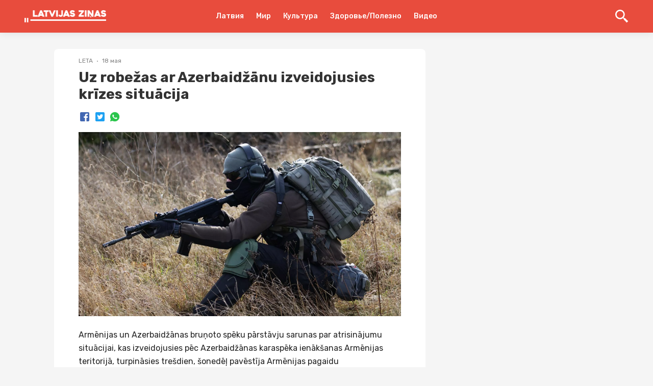

--- FILE ---
content_type: text/html; charset=utf-8
request_url: https://www.google.com/recaptcha/api2/aframe
body_size: 223
content:
<!DOCTYPE HTML><html><head><meta http-equiv="content-type" content="text/html; charset=UTF-8"></head><body><script nonce="t6Fiv0UAk7y37aWjt68UsA">/** Anti-fraud and anti-abuse applications only. See google.com/recaptcha */ try{var clients={'sodar':'https://pagead2.googlesyndication.com/pagead/sodar?'};window.addEventListener("message",function(a){try{if(a.source===window.parent){var b=JSON.parse(a.data);var c=clients[b['id']];if(c){var d=document.createElement('img');d.src=c+b['params']+'&rc='+(localStorage.getItem("rc::a")?sessionStorage.getItem("rc::b"):"");window.document.body.appendChild(d);sessionStorage.setItem("rc::e",parseInt(sessionStorage.getItem("rc::e")||0)+1);localStorage.setItem("rc::h",'1769513543121');}}}catch(b){}});window.parent.postMessage("_grecaptcha_ready", "*");}catch(b){}</script></body></html>